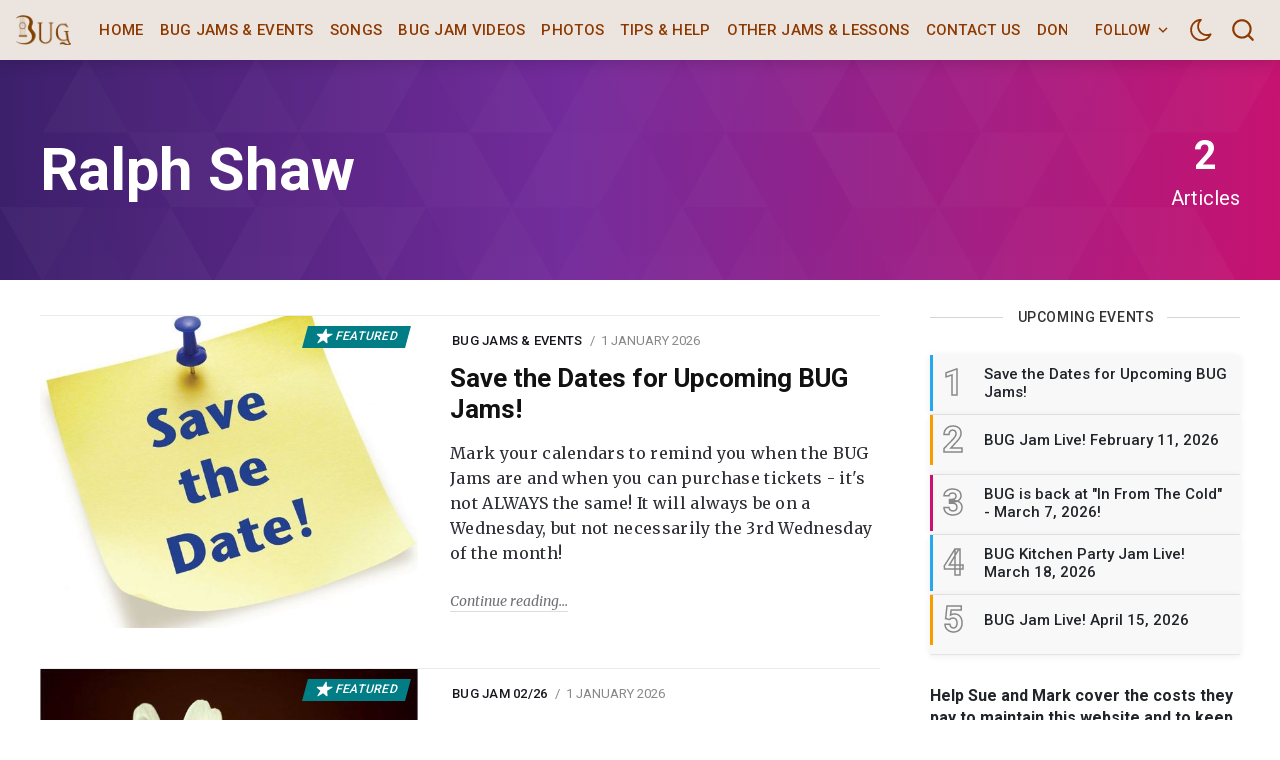

--- FILE ---
content_type: text/html; charset=utf-8
request_url: https://bytownukulele.ca/tag/ralph-shaw/
body_size: 13150
content:
<!DOCTYPE html>
<!--
    Design by:
    ——————————
        GODO FREDO
        ✉ https://godofredo.ninja
        ✎ @GodoFredoNinja
        ✈ Lima - Perú
-->
<html lang="en" data-theme="light">
<head>
    <meta charset="utf-8" />
    <meta http-equiv="X-UA-Compatible" content="IE=edge" />
    <title>Ralph Shaw - Bytown Ukulele Group</title>
    <meta name="HandheldFriendly" content="True" />
    <meta name="viewport" content="width=device-width, initial-scale=1">
    <link href="https://fonts.googleapis.com/css?family=Roboto:300,400,400i,500,700&display=swap" rel="stylesheet">
    <link href="https://fonts.googleapis.com/css?family=Merriweather:400,400i,700&display=swap" rel="stylesheet">
    <link rel="stylesheet" type="text/css" href="https://cdn.datatables.net/1.10.22/css/jquery.dataTables.css">
    <link rel="stylesheet" type="text/css" href="/assets/styles/main.css?v=2c1003122e"/>
    <link rel="stylesheet" type="text/css" href="/assets/styles/custom.css?v=2c1003122e"/>

    <link rel="icon" href="/favicon.png" type="image/png" />
    <link rel="canonical" href="https://bytownukulele.ca/tag/ralph-shaw/" />
    <meta name="referrer" content="no-referrer-when-downgrade" />
    
    <meta property="og:site_name" content="Bytown Ukulele Group" />
    <meta property="og:type" content="website" />
    <meta property="og:title" content="Ralph Shaw - Bytown Ukulele Group" />
    <meta property="og:description" content="The Bytown Ukulele Group (BUG) is one of the largest ukulele groups in Canada.  BUG meets monthly at Red Bird Live Music, 1165 Bank St., Ottawa, Ontario." />
    <meta property="og:url" content="https://bytownukulele.ca/tag/ralph-shaw/" />
    <meta property="og:image" content="https://bytownukulele.ca/content/images/2020/12/bug-at-lansdown.jpg" />
    <meta property="article:publisher" content="https://www.facebook.com/groups/109137109114053" />
    <meta name="twitter:card" content="summary_large_image" />
    <meta name="twitter:title" content="Ralph Shaw - Bytown Ukulele Group" />
    <meta name="twitter:description" content="The Bytown Ukulele Group (BUG) is one of the largest ukulele groups in Canada.  BUG meets monthly at Red Bird Live Music, 1165 Bank St., Ottawa, Ontario." />
    <meta name="twitter:url" content="https://bytownukulele.ca/tag/ralph-shaw/" />
    <meta name="twitter:image" content="https://bytownukulele.ca/content/images/2020/12/bug-at-lansdown.jpg" />
    <meta property="og:image:width" content="2048" />
    <meta property="og:image:height" content="1365" />
    
    <script type="application/ld+json">
{
    "@context": "https://schema.org",
    "@type": "Series",
    "publisher": {
        "@type": "Organization",
        "name": "Bytown Ukulele Group",
        "url": "https://bytownukulele.ca/",
        "logo": {
            "@type": "ImageObject",
            "url": "https://bytownukulele.ca/content/images/2020/12/menu-logo-bug.png"
        }
    },
    "url": "https://bytownukulele.ca/tag/ralph-shaw/",
    "name": "Ralph Shaw",
    "mainEntityOfPage": {
        "@type": "WebPage",
        "@id": "https://bytownukulele.ca/"
    }
}
    </script>

    <meta name="generator" content="Ghost 4.48" />
    <link rel="alternate" type="application/rss+xml" title="Bytown Ukulele Group" href="https://bytownukulele.ca/rss/" />
    
    <script defer src="/public/cards.min.js?v=2c1003122e"></script>
    <link rel="stylesheet" type="text/css" href="/public/cards.min.css?v=2c1003122e">
    <!-- Global site tag (gtag.js) - Google Analytics -->
<script async src="https://www.googletagmanager.com/gtag/js?id=UA-30670885-1"></script>
<script>
  window.dataLayer = window.dataLayer || [];
  function gtag(){dataLayer.push(arguments);}
  gtag('js', new Date());

  gtag('config', 'UA-30670885-1');
</script>
<style>:root {--ghost-accent-color: #15171A;}</style>

    <script>
        if (typeof(Storage) !== 'undefined') {
            var selectTheme = localStorage.getItem('selected-theme');
            if (selectTheme === 'dark') {
                document.documentElement.setAttribute('data-theme', 'dark')
            } else if (selectTheme === 'light') {
                document.documentElement.setAttribute('data-theme', 'light');
            }
        }
    </script>
</head>
<body class="is-tag">

    <div class="site-wrapper u-flexColumnTop">
        <header class="header u-sizeFullWidth u-flexCenter">
    <div class="header-wrap u-relative u-flexCenter u-flex--1">
        <a class="header-logo u-inlineBlock u-flex0" href="https://bytownukulele.ca">
                <img src="/content/images/size/w300/2020/12/menu-logo-bug.png" alt="Bytown Ukulele Group"/>
        </a>

        <nav class="mainMenu u-flex u-flex1 u-paddingLeft20 u-flexCenter u-hide-before-lg">
            <ul class="nav">
    <li class="nav-home"><a href="https://bytownukulele.ca/">Home</a></li>
    <li class="nav-bug-jams-events"><a href="https://bytownukulele.ca/events/">BUG Jams &amp; Events</a></li>
    <li class="nav-songs"><a href="https://bytownukulele.ca/songs/">Songs</a></li>
    <li class="nav-bug-jam-videos"><a href="https://bytownukulele.ca/jam-videos/">BUG Jam Videos</a></li>
    <li class="nav-photos"><a href="https://bytownukulele.ca/photos/">Photos</a></li>
    <li class="nav-tips-help"><a href="https://bytownukulele.ca/tips-help/">Tips &amp; Help</a></li>
    <li class="nav-other-jams-lessons"><a href="https://bytownukulele.ca/other-jams-and-lessons/">Other Jams &amp; Lessons</a></li>
    <li class="nav-contact-us"><a href="https://bytownukulele.ca/about/">Contact Us</a></li>
    <li class="nav-donate"><a href="https://www.paypal.com/donate/?hosted_button_id=UWA9UJ8BMNXVW">Donate</a></li>
</ul>

        </nav>

        <ul class="header-left u-flex0 u-flex u-flexEnd u-unstyled">
            <li class="dropdown u-hide-before-lg u-relative">
                <div class="hla u-fontSizeSmaller">Follow <svg class="icon icon--s top2"><use xlink:href="#icon-arrow"></use></svg></div>

                <div class="header-dropdown-menu drop-content u-absolute">
                    <div class="header-social-media drop-border js-social-media u-flex u-marginBottom30 u-paddingBottom20">
                        <a href="https://www.facebook.com/groups/109137109114053" title="Facebook groups/109137109114053" target="_blank" rel="noopener noreferrer"><svg class="icon"><use xlink:href="#icon-facebook"></use></svg></a>
                        
                    </div>

                </div>
            </li>

            <li><div class="js-dark-mode hla header-dark-mode">
                <svg class="icon icon--m icon--moon top2"><use xlink:href="#icon-moon"></use></svg>
                <svg class="icon icon--m icon--sunny top2 u-hide"><use xlink:href="#icon-sunny"></use></svg>
            </div></li>


            <li class="js-search-open search-toggle u-relative u-hide"><div class="hla"><svg class="icon icon--m top2"><use xlink:href="#icon-search"></use></svg></div></li>
            <li class="u-hide-after-lg" style="margin-right:-10px"><div class="hla menu-burger js-menu-toggle u-relative"><span></span><span></span><span></span></div></li>
        </ul>
    </div>
</header>

<aside class="sideNav u-absolute0 u-hide-after-lg">
    <div class="sideNav-wrap u-absolute0">
        <nav class="sideNav-item sideNav-menu u-fontSizeBase">
            <ul class="nav">
    <li class="nav-home"><a href="https://bytownukulele.ca/">Home</a></li>
    <li class="nav-bug-jams-events"><a href="https://bytownukulele.ca/events/">BUG Jams &amp; Events</a></li>
    <li class="nav-songs"><a href="https://bytownukulele.ca/songs/">Songs</a></li>
    <li class="nav-bug-jam-videos"><a href="https://bytownukulele.ca/jam-videos/">BUG Jam Videos</a></li>
    <li class="nav-photos"><a href="https://bytownukulele.ca/photos/">Photos</a></li>
    <li class="nav-tips-help"><a href="https://bytownukulele.ca/tips-help/">Tips &amp; Help</a></li>
    <li class="nav-other-jams-lessons"><a href="https://bytownukulele.ca/other-jams-and-lessons/">Other Jams &amp; Lessons</a></li>
    <li class="nav-contact-us"><a href="https://bytownukulele.ca/about/">Contact Us</a></li>
    <li class="nav-donate"><a href="https://www.paypal.com/donate/?hosted_button_id=UWA9UJ8BMNXVW">Donate</a></li>
</ul>

        </nav>


        <div class="sideNav-item sideNav-follow u-flex u-flexContentAround js-social-media">
            <a title="Facebook groups/109137109114053" href="https://www.facebook.com/groups/109137109114053" target="_blank" rel="noopener noreferrer"><svg class="icon"><use xlink:href="#icon-facebook"></use></svg></a>
            
        </div>
    </div>
</aside>
        <main class="site-main pb4">




<div class="site-category u-bgGradient u-relative u-textAlignCenter u-flexCenter u-marginBottom30 u-textColorWhite">
        <img class="u-absolute u-image zindex2 u-block blur-up" src="/assets/images/tag-bg.svg?v=2c1003122e" alt="Background of Tag">

    <div class="site-category-body u-relative extreme-container zindex3 u-fontSize20 u-flexCenter u-block-before-lg">
        <div class="site-category-header u-flex1">
            <h1 class="site-category-title u-fontSizeJumbo u-md-fontSize36 u-textCapitalize u-textColorWhite">Ralph Shaw</h1>
            
        </div>
        <div class="site-category-count u-flex0 u-marginTop30">
            <div class="u-textAlignCenter u-inlineBlock">
                <span class="site-category-post-count u-block u-fontSize40 u-md-fontSizeLarger u-fontWeightBold">2</span> Articles
            </div>
        </div>
    </div>
</div>


<section class="extreme-container">
    <div class="row">
    <div class="col col-left story-feed">
        <div class="story-feed-content">


                    


<hr class="hr-list">
<article class="story u-block-before-md u-flex u-relative">
    <a href="/events/save-the-dates-for-upcoming-bug-jams/" class="story-image u-relative u-overflowHidden u-bgGray image-hover">
            <img class="story-img u-absolute0 u-image u-block lazyload blur-up"
                src="/content/images/size/w600/2025/10/Save-the-date.jpg"
                srcset="/content/images/size/w30/2025/10/Save-the-date.jpg"
                data-srcset="/content/images/size/w300/2025/10/Save-the-date.jpg 300w,/content/images/size/w600/2025/10/Save-the-date.jpg 600w"
                data-sizes="(max-width: 1000px) 400px, 600px"
                alt="Save the Dates for Upcoming BUG Jams!"
            />

        <span class="u-meta-featured  u-oblique u-absolute"><svg class="icon icon--s top2"><use xlink:href="#icon-star"></use></svg> Featured</span>
    </a>

    <div class="story-body u-flexColumn u-relative">
        <div class="flow-meta u-fontSize13 text-muted">

    
        <a href="/tag/events/" class="flow-meta-cat u-lineHeight1 u-fontWeightMedium u-textUppercase u-relative zindex4">BUG Jams &amp; Events</a>
        <span class="separate"></span>
    

    <span><time class="datetime u-textUppercase" datetime=" 2026-01-01 ">1 January 2026</time></span>
</div>

        <h2 class="story-title u-fontSize26 u-lineHeightTight title-hover"><a href="/events/save-the-dates-for-upcoming-bug-jams/" class="u-block">Save the Dates for Upcoming BUG Jams!</a></h2>
        <div class="story-lower u-relative u-overflowHidden u-flexColumnTop"><a href="/events/save-the-dates-for-upcoming-bug-jams/" class="story-excerpt u-block">Mark your calendars to remind you when the BUG Jams are and when you can purchase tickets - it's not ALWAYS the same! It will always be on a Wednesday, but not necessarily the 3rd Wednesday of the month!</a></div>
        <footer class="story-footer u-fontSizeSmaller"><a href="/events/save-the-dates-for-upcoming-bug-jams/" class="more-link">Continue reading</a></footer>
    </div>
</article>

                    


<hr class="hr-list">
<article class="story u-block-before-md u-flex u-relative">
    <a href="/events/bug-jam-live-february-11-2026/" class="story-image u-relative u-overflowHidden u-bgGray image-hover">
            <img class="story-img u-absolute0 u-image u-block lazyload blur-up"
                src="/content/images/size/w600/2026/01/IMG_1639.JPG"
                srcset="/content/images/size/w30/2026/01/IMG_1639.JPG"
                data-srcset="/content/images/size/w300/2026/01/IMG_1639.JPG 300w,/content/images/size/w600/2026/01/IMG_1639.JPG 600w"
                data-sizes="(max-width: 1000px) 400px, 600px"
                alt="BUG Jam Live! February 11, 2026"
            />

        <span class="u-meta-featured  u-oblique u-absolute"><svg class="icon icon--s top2"><use xlink:href="#icon-star"></use></svg> Featured</span>
    </a>

    <div class="story-body u-flexColumn u-relative">
        <div class="flow-meta u-fontSize13 text-muted">

    
        <a href="/tag/bug-jam-02-26/" class="flow-meta-cat u-lineHeight1 u-fontWeightMedium u-textUppercase u-relative zindex4">BUG Jam 02/26</a>
        <span class="separate"></span>
    

    <span><time class="datetime u-textUppercase" datetime=" 2026-01-01 ">1 January 2026</time></span>
</div>

        <h2 class="story-title u-fontSize26 u-lineHeightTight title-hover"><a href="/events/bug-jam-live-february-11-2026/" class="u-block">BUG Jam Live! February 11, 2026</a></h2>
        <div class="story-lower u-relative u-overflowHidden u-flexColumnTop"><a href="/events/bug-jam-live-february-11-2026/" class="story-excerpt u-block">Join us for an evening of ukulele songs and revelry! It's FUN and you don’t need to be any good.</a></div>
        <footer class="story-footer u-fontSizeSmaller"><a href="/events/bug-jam-live-february-11-2026/" class="more-link">Continue reading</a></footer>
    </div>
</article>

                    


<hr class="hr-list">
<article class="story u-block-before-md u-flex u-relative">
    <a href="/events/bug-is-back-at-in-from-the-cold-march-7-2026/" class="story-image u-relative u-overflowHidden u-bgGray image-hover">
            <img class="story-img u-absolute0 u-image u-block lazyload blur-up"
                src="/content/images/size/w600/2026/01/DSC_0523.jpg"
                srcset="/content/images/size/w30/2026/01/DSC_0523.jpg"
                data-srcset="/content/images/size/w300/2026/01/DSC_0523.jpg 300w,/content/images/size/w600/2026/01/DSC_0523.jpg 600w"
                data-sizes="(max-width: 1000px) 400px, 600px"
                alt="BUG is back at &quot;In From The Cold&quot; - March 7, 2026!"
            />

        <span class="u-meta-featured  u-oblique u-absolute"><svg class="icon icon--s top2"><use xlink:href="#icon-star"></use></svg> Featured</span>
    </a>

    <div class="story-body u-flexColumn u-relative">
        <div class="flow-meta u-fontSize13 text-muted">

    
        <a href="/tag/bug-jam-07-03-26/" class="flow-meta-cat u-lineHeight1 u-fontWeightMedium u-textUppercase u-relative zindex4">BUG Jam 07/03/26</a>
        <span class="separate"></span>
    

    <span><time class="datetime u-textUppercase" datetime=" 2026-01-01 ">1 January 2026</time></span>
</div>

        <h2 class="story-title u-fontSize26 u-lineHeightTight title-hover"><a href="/events/bug-is-back-at-in-from-the-cold-march-7-2026/" class="u-block">BUG is back at &quot;In From The Cold&quot; - March 7, 2026!</a></h2>
        <div class="story-lower u-relative u-overflowHidden u-flexColumnTop"><a href="/events/bug-is-back-at-in-from-the-cold-march-7-2026/" class="story-excerpt u-block">This has been a favourite BUG outing since 2011!</a></div>
        <footer class="story-footer u-fontSizeSmaller"><a href="/events/bug-is-back-at-in-from-the-cold-march-7-2026/" class="more-link">Continue reading</a></footer>
    </div>
</article>

                    


<hr class="hr-list">
<article class="story u-block-before-md u-flex u-relative">
    <a href="/events/bug-kitchen-party-jam-live-march-18-2026/" class="story-image u-relative u-overflowHidden u-bgGray image-hover">
            <img class="story-img u-absolute0 u-image u-block lazyload blur-up"
                src="/content/images/size/w600/2026/01/Coming-Soon-April-1.jpg"
                srcset="/content/images/size/w30/2026/01/Coming-Soon-April-1.jpg"
                data-srcset="/content/images/size/w300/2026/01/Coming-Soon-April-1.jpg 300w,/content/images/size/w600/2026/01/Coming-Soon-April-1.jpg 600w"
                data-sizes="(max-width: 1000px) 400px, 600px"
                alt="BUG Kitchen Party Jam Live! March 18, 2026"
            />

        <span class="u-meta-featured  u-oblique u-absolute"><svg class="icon icon--s top2"><use xlink:href="#icon-star"></use></svg> Featured</span>
    </a>

    <div class="story-body u-flexColumn u-relative">
        <div class="flow-meta u-fontSize13 text-muted">

    
        <a href="/tag/bug-jam-03-26/" class="flow-meta-cat u-lineHeight1 u-fontWeightMedium u-textUppercase u-relative zindex4">BUG Jam 03/26</a>
        <span class="separate"></span>
    

    <span><time class="datetime u-textUppercase" datetime=" 2026-01-01 ">1 January 2026</time></span>
</div>

        <h2 class="story-title u-fontSize26 u-lineHeightTight title-hover"><a href="/events/bug-kitchen-party-jam-live-march-18-2026/" class="u-block">BUG Kitchen Party Jam Live! March 18, 2026</a></h2>
        <div class="story-lower u-relative u-overflowHidden u-flexColumnTop"><a href="/events/bug-kitchen-party-jam-live-march-18-2026/" class="story-excerpt u-block">Join us for an evening of ukulele songs and shenanigans! It's FUN and you don’t need to be any good.</a></div>
        <footer class="story-footer u-fontSizeSmaller"><a href="/events/bug-kitchen-party-jam-live-march-18-2026/" class="more-link">Continue reading</a></footer>
    </div>
</article>

                    


<hr class="hr-list">
<article class="story u-block-before-md u-flex u-relative">
    <a href="/events/bug-jam-live-april-15-2026/" class="story-image u-relative u-overflowHidden u-bgGray image-hover">
            <img class="story-img u-absolute0 u-image u-block lazyload blur-up"
                src="/content/images/size/w600/2026/01/images-e.jpg"
                srcset="/content/images/size/w30/2026/01/images-e.jpg"
                data-srcset="/content/images/size/w300/2026/01/images-e.jpg 300w,/content/images/size/w600/2026/01/images-e.jpg 600w"
                data-sizes="(max-width: 1000px) 400px, 600px"
                alt="BUG Jam Live! April 15, 2026"
            />

        <span class="u-meta-featured  u-oblique u-absolute"><svg class="icon icon--s top2"><use xlink:href="#icon-star"></use></svg> Featured</span>
    </a>

    <div class="story-body u-flexColumn u-relative">
        <div class="flow-meta u-fontSize13 text-muted">

    
        <a href="/tag/bug-jam-04-26/" class="flow-meta-cat u-lineHeight1 u-fontWeightMedium u-textUppercase u-relative zindex4">BUG Jam  04/26</a>
        <span class="separate"></span>
    

    <span><time class="datetime u-textUppercase" datetime=" 2026-01-01 ">1 January 2026</time></span>
</div>

        <h2 class="story-title u-fontSize26 u-lineHeightTight title-hover"><a href="/events/bug-jam-live-april-15-2026/" class="u-block">BUG Jam Live! April 15, 2026</a></h2>
        <div class="story-lower u-relative u-overflowHidden u-flexColumnTop"><a href="/events/bug-jam-live-april-15-2026/" class="story-excerpt u-block"></a></div>
        <footer class="story-footer u-fontSizeSmaller"><a href="/events/bug-jam-live-april-15-2026/" class="more-link">Continue reading</a></footer>
    </div>
</article>

                    


<hr class="hr-list">
<article class="story u-block-before-md u-flex u-relative">
    <a href="/photos/bug-jam-live-photos-december-2025/" class="story-image u-relative u-overflowHidden u-bgGray image-hover">
            <img class="story-img u-absolute0 u-image u-block lazyload blur-up"
                src="/content/images/size/w600/2025/12/1000010195-1.jpg"
                srcset="/content/images/size/w30/2025/12/1000010195-1.jpg"
                data-srcset="/content/images/size/w300/2025/12/1000010195-1.jpg 300w,/content/images/size/w600/2025/12/1000010195-1.jpg 600w"
                data-sizes="(max-width: 1000px) 400px, 600px"
                alt="BUG Jam Live! Photos - December 2025"
            />

        <span class="u-meta-featured  u-oblique u-absolute"><svg class="icon icon--s top2"><use xlink:href="#icon-star"></use></svg> Featured</span>
    </a>

    <div class="story-body u-flexColumn u-relative">
        <div class="flow-meta u-fontSize13 text-muted">

    
        <a href="/tag/photos/" class="flow-meta-cat u-lineHeight1 u-fontWeightMedium u-textUppercase u-relative zindex4">Photos</a>
        <span class="separate"></span>
    

    <span><time class="datetime u-textUppercase" datetime=" 2025-12-10 ">10 December 2025</time></span>
</div>

        <h2 class="story-title u-fontSize26 u-lineHeightTight title-hover"><a href="/photos/bug-jam-live-photos-december-2025/" class="u-block">BUG Jam Live! Photos - December 2025</a></h2>
        <div class="story-lower u-relative u-overflowHidden u-flexColumnTop"><a href="/photos/bug-jam-live-photos-december-2025/" class="story-excerpt u-block">So much ukulele fun on a beautiful, snowy winter night! Fabulous festive outfits, a terrific dessert buffet, and outstanding, enthusiastic singing from all of you!</a></div>
        <footer class="story-footer u-fontSizeSmaller"><a href="/photos/bug-jam-live-photos-december-2025/" class="more-link">Continue reading</a></footer>
    </div>
</article>

                    


<hr class="hr-list">
<article class="story u-block-before-md u-flex u-relative">
    <a href="/photos/bug-jam-live-red-bird-april-2025-2/" class="story-image u-relative u-overflowHidden u-bgGray image-hover">
            <img class="story-img u-absolute0 u-image u-block lazyload blur-up"
                src="/content/images/size/w600/2025/04/PXL_20250417_015807228-1.jpg"
                srcset="/content/images/size/w30/2025/04/PXL_20250417_015807228-1.jpg"
                data-srcset="/content/images/size/w300/2025/04/PXL_20250417_015807228-1.jpg 300w,/content/images/size/w600/2025/04/PXL_20250417_015807228-1.jpg 600w"
                data-sizes="(max-width: 1000px) 400px, 600px"
                alt="BUG Jam Live @ Red Bird April 2025"
            />

        <span class="u-meta-featured  u-oblique u-absolute"><svg class="icon icon--s top2"><use xlink:href="#icon-star"></use></svg> Featured</span>
    </a>

    <div class="story-body u-flexColumn u-relative">
        <div class="flow-meta u-fontSize13 text-muted">

    
        <a href="/tag/photos/" class="flow-meta-cat u-lineHeight1 u-fontWeightMedium u-textUppercase u-relative zindex4">Photos</a>
        <span class="separate"></span>
    

    <span><time class="datetime u-textUppercase" datetime=" 2025-04-17 ">17 April 2025</time></span>
</div>

        <h2 class="story-title u-fontSize26 u-lineHeightTight title-hover"><a href="/photos/bug-jam-live-red-bird-april-2025-2/" class="u-block">BUG Jam Live @ Red Bird April 2025</a></h2>
        <div class="story-lower u-relative u-overflowHidden u-flexColumnTop"><a href="/photos/bug-jam-live-red-bird-april-2025-2/" class="story-excerpt u-block"></a></div>
        <footer class="story-footer u-fontSizeSmaller"><a href="/photos/bug-jam-live-red-bird-april-2025-2/" class="more-link">Continue reading</a></footer>
    </div>
</article>

                    


<hr class="hr-list">
<article class="story u-block-before-md u-flex u-relative">
    <a href="/tips-help/ukulele-in-nova-scotia-documentary/" class="story-image u-relative u-overflowHidden u-bgGray image-hover">
            <img class="story-img u-absolute0 u-image u-block lazyload blur-up"
                src="/content/images/size/w600/2024/01/documentary---Nova-Scotia.jpg"
                srcset="/content/images/size/w30/2024/01/documentary---Nova-Scotia.jpg"
                data-srcset="/content/images/size/w300/2024/01/documentary---Nova-Scotia.jpg 300w,/content/images/size/w600/2024/01/documentary---Nova-Scotia.jpg 600w"
                data-sizes="(max-width: 1000px) 400px, 600px"
                alt="Documentary - Nova Scotia&#x27;s Ukulele Harmony"
            />

        
    </a>

    <div class="story-body u-flexColumn u-relative">
        <div class="flow-meta u-fontSize13 text-muted">

    
        <a href="/tag/documentary/" class="flow-meta-cat u-lineHeight1 u-fontWeightMedium u-textUppercase u-relative zindex4">documentary</a>
        <span class="separate"></span>
    

    <span><time class="datetime u-textUppercase" datetime=" 2024-01-30 ">30 January 2024</time></span>
</div>

        <h2 class="story-title u-fontSize26 u-lineHeightTight title-hover"><a href="/tips-help/ukulele-in-nova-scotia-documentary/" class="u-block">Documentary - Nova Scotia&#x27;s Ukulele Harmony</a></h2>
        <div class="story-lower u-relative u-overflowHidden u-flexColumnTop"><a href="/tips-help/ukulele-in-nova-scotia-documentary/" class="story-excerpt u-block">An interesting 4-part documentary called "Nova Scotia's Ukulele Harmony", about the ukulele's history on the east coast of Canada.</a></div>
        <footer class="story-footer u-fontSizeSmaller"><a href="/tips-help/ukulele-in-nova-scotia-documentary/" class="more-link">Continue reading</a></footer>
    </div>
</article>

                    


<hr class="hr-list">
<article class="story u-block-before-md u-flex u-relative">
    <a href="/tips-help/george-formby/" class="story-image u-relative u-overflowHidden u-bgGray image-hover">
            <div class="u-absolute0 u-bgCover u-block" style="background-image:url(/assets/images/not-image.jpg?v=2c1003122e)"></div>

        
    </a>

    <div class="story-body u-flexColumn u-relative">
        <div class="flow-meta u-fontSize13 text-muted">

    
        <a href="/tag/tips-help/" class="flow-meta-cat u-lineHeight1 u-fontWeightMedium u-textUppercase u-relative zindex4">Tips &amp; Help</a>
        <span class="separate"></span>
    

    <span><time class="datetime u-textUppercase" datetime=" 2018-11-03 ">3 November 2018</time></span>
</div>

        <h2 class="story-title u-fontSize26 u-lineHeightTight title-hover"><a href="/tips-help/george-formby/" class="u-block">Split stroke tutorial - George Formby style by Ralph Shaw</a></h2>
        <div class="story-lower u-relative u-overflowHidden u-flexColumnTop"><a href="/tips-help/george-formby/" class="story-excerpt u-block">Video tutorials for the George Formby split stroke</a></div>
        <footer class="story-footer u-fontSizeSmaller"><a href="/tips-help/george-formby/" class="more-link">Continue reading</a></footer>
    </div>
</article>


        </div>
    </div>
    <aside class="sidebar col sticky-parent col-right sidebar-sticky u-hide-before-lg">
    <div class="sticky-bottom-wrap">
        <div class="sticky">
                        <div class="sidebar-items u-marginBottom30 u-flexColumn">
    <h3 class="sidebar-title u-textColorDarker title-line">Upcoming Events</h3>

    <div class="sidebar-post u-relative">
        <a href="https://bytownukulele.ca/events/save-the-dates-for-upcoming-bug-jams/" class="u-flex">
            <span class="u-flex0 sidebar-post-border u-flexCenter u-fontSize36 u-fontWeightSemibold">1</span>
            <h3 class="u-flex1 u-fontSize15 u-fontWeightMedium u-lineHeightTight u-flexCenter">Save the Dates for Upcoming BUG Jams!</h3>
        </a>
    </div>
    <div class="sidebar-post u-relative">
        <a href="https://bytownukulele.ca/events/bug-jam-live-february-11-2026/" class="u-flex">
            <span class="u-flex0 sidebar-post-border u-flexCenter u-fontSize36 u-fontWeightSemibold">2</span>
            <h3 class="u-flex1 u-fontSize15 u-fontWeightMedium u-lineHeightTight u-flexCenter">BUG Jam Live! February 11, 2026</h3>
        </a>
    </div>
    <div class="sidebar-post u-relative">
        <a href="https://bytownukulele.ca/events/bug-is-back-at-in-from-the-cold-march-7-2026/" class="u-flex">
            <span class="u-flex0 sidebar-post-border u-flexCenter u-fontSize36 u-fontWeightSemibold">3</span>
            <h3 class="u-flex1 u-fontSize15 u-fontWeightMedium u-lineHeightTight u-flexCenter">BUG is back at &quot;In From The Cold&quot; - March 7, 2026!</h3>
        </a>
    </div>
    <div class="sidebar-post u-relative">
        <a href="https://bytownukulele.ca/events/bug-kitchen-party-jam-live-march-18-2026/" class="u-flex">
            <span class="u-flex0 sidebar-post-border u-flexCenter u-fontSize36 u-fontWeightSemibold">4</span>
            <h3 class="u-flex1 u-fontSize15 u-fontWeightMedium u-lineHeightTight u-flexCenter">BUG Kitchen Party Jam Live! March 18, 2026</h3>
        </a>
    </div>
    <div class="sidebar-post u-relative">
        <a href="https://bytownukulele.ca/events/bug-jam-live-april-15-2026/" class="u-flex">
            <span class="u-flex0 sidebar-post-border u-flexCenter u-fontSize36 u-fontWeightSemibold">5</span>
            <h3 class="u-flex1 u-fontSize15 u-fontWeightMedium u-lineHeightTight u-flexCenter">BUG Jam Live! April 15, 2026</h3>
        </a>
    </div>

</div>

            
                        <!--kg-card-begin: html--><div>
    <p><strong>Help Sue and Mark cover the costs they pay to maintain this website and to keep BUG going by making a small donation.
        </strong></p>  
</div>
<div class="u-marginBottom20 u-paddingTop10 u-textAlignCenter">
<a href="https://www.paypal.com/donate?hosted_button_id=UWA9UJ8BMNXVW" class=""><img src="https://bytownukulele.ca/content/images/2021/01/btn_donateCC_LG-1.gif" alt="click here to donate"></a>
    <p><strong>Thank you for your support.
        </strong></p>  
 <!--kg-card-end: html--><hr><!--kg-card-begin: html--><div>   
    <p><strong>Would you like one of our cool BUG T-shirts?</strong></p>  
</div>
<div class="u-marginBottom20 u-paddingTop10 u-textAlignCenter">
<a href="https://www.bytowninstruments.com/collections/miscellaneous-parts/products/bug-t-shirts" class="button--line button">Click here to purchase.</a>
</div>
<!--kg-card-end: html--><!--kg-card-begin: html--><div>   
    <p><strong>Or one of our cool BUG Organic Cotton Caps?</strong></p>  
</div>
<div class="u-marginBottom20 u-paddingTop10 u-textAlignCenter">
<a href="https://www.bytowninstruments.com/products/bug-organic-cotton-cap" class="button--line button">Click here to purchase.</a>
</div>
<!--kg-card-end: html--><figure class="kg-card kg-image-card"><img src="https://bytownukulele.ca/content/images/2020/12/Sue-and-Mark-receiving-award-at-Midland.jpg" class="kg-image" alt loading="lazy" width="498" height="592"></figure><p>.</p><figure class="kg-card kg-image-card"><img src="https://bytownukulele.ca/content/images/2020/12/jam-at-clocktower-1.jpg" class="kg-image" alt loading="lazy" width="815" height="620" srcset="https://bytownukulele.ca/content/images/size/w600/2020/12/jam-at-clocktower-1.jpg 600w, https://bytownukulele.ca/content/images/2020/12/jam-at-clocktower-1.jpg 815w" sizes="(min-width: 720px) 720px"></figure><p>.</p><figure class="kg-card kg-image-card"><img src="https://bytownukulele.ca/content/images/2020/12/Jam-at-clocktower-3-1.jpg" class="kg-image" alt loading="lazy" width="815" height="385" srcset="https://bytownukulele.ca/content/images/size/w600/2020/12/Jam-at-clocktower-3-1.jpg 600w, https://bytownukulele.ca/content/images/2020/12/Jam-at-clocktower-3-1.jpg 815w" sizes="(min-width: 720px) 720px"></figure><p>.</p><figure class="kg-card kg-image-card"><img src="https://bytownukulele.ca/content/images/2020/12/Jam-at-clocktower-4-1.jpg" class="kg-image" alt loading="lazy" width="827" height="620" srcset="https://bytownukulele.ca/content/images/size/w600/2020/12/Jam-at-clocktower-4-1.jpg 600w, https://bytownukulele.ca/content/images/2020/12/Jam-at-clocktower-4-1.jpg 827w" sizes="(min-width: 720px) 720px"></figure><p>.</p><figure class="kg-card kg-image-card"><img src="https://bytownukulele.ca/content/images/2020/12/Jam-at-clocktower-6-1.jpg" class="kg-image" alt loading="lazy" width="827" height="620" srcset="https://bytownukulele.ca/content/images/size/w600/2020/12/Jam-at-clocktower-6-1.jpg 600w, https://bytownukulele.ca/content/images/2020/12/Jam-at-clocktower-6-1.jpg 827w" sizes="(min-width: 720px) 720px"></figure><p>.</p><figure class="kg-card kg-image-card"><img src="https://bytownukulele.ca/content/images/2022/08/297859853_10158256581347924_9212675845350597321_n-2.jpg" class="kg-image" alt loading="lazy" width="720" height="540" srcset="https://bytownukulele.ca/content/images/size/w600/2022/08/297859853_10158256581347924_9212675845350597321_n-2.jpg 600w, https://bytownukulele.ca/content/images/2022/08/297859853_10158256581347924_9212675845350597321_n-2.jpg 720w" sizes="(min-width: 720px) 720px"></figure>
            
        </div>
    </div>
</aside>
</div>
</section></main>

        

        <footer class="footer">
    <div class="extreme-container">
        <div class="row">


            <div class="col s12">
            <!--kg-card-begin: html-->
<div class="row">
  <div class="col s12 m4 l4">

  </div>

  <div class="col s12 m4 l4">
    <img src="https://bytownukulele.ca/content/images/2020/12/bug-logo-220-1.png" alt="Bytown Ukulele Group Banner">
	</div>

  <div class="col s12 m4 l4">

  </div>
</div>
<!--kg-card-end: html-->
            </div>
            <div class="col s12 m4 l4">
                <div class="u-fontSizeSmaller u-marginBottom20">
                    Copyright 2026, Bytown Ukulele Group. All Rights Reserved.
                </div>
            </div>
            <div class="col s12 m7 l7">
                <nav class="footer-menu u-fontSizeSmaller u-marginBottom20">
                    <ul class="nav">
    <li class="nav-our-supporters"><a href="https://bytownukulele.ca/supporters/">Our Supporters</a></li>
</ul>

                </nav>
            </div>
            <div class="col s12 m1 l1">
                <aside class="footer-social-media js-social-media">
                    <a title="Facebook groups/109137109114053" href="https://www.facebook.com/groups/109137109114053" target="_blank" rel="noopener noreferrer"><svg class="icon"><use xlink:href="#icon-facebook"></use></svg></a>
                </aside>
            </div>

        </div>
    </div>
</footer>
    </div>

    <div class="search u-fixed u-flexColumnTop u-flexCenter u-fixed u-absolute0">
    <div class="js-search-close search-shader u-absolute0 zindex1"></div>
    <div class="js-search-close search-close zindex3 u-hide-after-lg button button--circle button--dark"><svg class="icon"><use xlink:href="#icon-close"></use></svg></div>

    <div class="search-inner u-relative u-marginAuto zindex2">
        <div class="search-wrap">
            <form class="search-form u-sizeFullWidth u-flex u-flexCenter u-fontSizeBase">
                <svg class="icon icon--search top2"><use xlink:href="#icon-search"></use></svg>
                <input id="search-field" class="input--md u-sizeFullWidth" type="text" placeholder="Search..." aria-label="Search box"/>
            </form>
            <span class="js-search-message search-message u-block u-hide">No results found</span>
            <div id="search-results" class="search-results u-marginAuto u-sizeFullWidth"></div>
        </div>
        <div class="search-nav-hints u-flex u-flexEnd u-hide-before-lg">
            <div class="search-nav-hint"><span>↑</span> <span>↓</span> Navigate up/down</div>
            <div class="search-nav-hint"><span>Enter</span> Go to article</div>
            <div class="search-nav-hint"><span>/</span> Search new term</div>
            <div class="search-nav-hint"><span>Esc</span> Close search</div>
        </div>
    </div>
</div>

    <div class="loadingBar"></div>

    <div class="back-to-top js-back-to-top u-hide-before-lg u-flexCenter justify-content-center u-fontSize40">
        <svg class="icon icon--arrow-up"><use xlink:href="#icon-arrow-round"></use></svg>
    </div>

    

    <script>
        var siteUrl = 'https://bytownukulele.ca';
        var siteSearch = '/assets/scripts/search.js?v=2c1003122e';
        var sitePrismJs = '/assets/scripts/prismjs.js?v=2c1003122e';
        var sitePrismJscomponents = '/assets/scripts/components/';
    </script>

    <svg aria-hidden="true" style="position:absolute;width:0;height:0" version="1.1" xmlns="http://www.w3.org/2000/svg" overflow="hidden"><defs><symbol id="icon-moon" viewBox="0 0 20 24"><title>moon</title><path d="M16.902 17.451A9.002 9.002 0 0 1 6.429 8.572a8.97 8.97 0 0 1 1.393-4.781 8.53 8.53 0 0 0-6.107 8.21c0 4.728 3.844 8.571 8.571 8.571a8.614 8.614 0 0 0 6.616-3.121zm2.719-1.138a10.316 10.316 0 0 1-9.335 5.973C4.621 22.286 0 17.665 0 12A10.243 10.243 0 0 1 9.897 1.728a.839.839 0 0 1 .817.522.86.86 0 0 1-.201.964 7.175 7.175 0 0 0-2.371 5.357c0 4.018 3.268 7.286 7.286 7.286a7.16 7.16 0 0 0 3.054-.683.859.859 0 0 1 1.138 1.138z"/></symbol><symbol id="icon-reddit" viewBox="0 0 24 24"><title>reddit</title><path d="M24 11.33a2.66 2.66 0 0 1-1.46 2.384c.107.415.161.844.161 1.286 0 4.232-4.781 7.661-10.674 7.661-5.879 0-10.661-3.429-10.661-7.661 0-.429.054-.857.147-1.259A2.688 2.688 0 0 1 0 11.33a2.664 2.664 0 0 1 4.607-1.821c1.808-1.259 4.219-2.076 6.897-2.17L13.058.361a.469.469 0 0 1 .549-.348l4.942 1.085a2.003 2.003 0 1 1-.215.911l-4.473-.991-1.393 6.321c2.692.08 5.129.884 6.951 2.143a2.664 2.664 0 0 1 4.58 1.848zM5.598 13.996a2.003 2.003 0 1 0 4.006.012 2.003 2.003 0 0 0-4.006-.012zm10.848 4.754a.477.477 0 0 0 0-.696.484.484 0 0 0-.683 0c-.804.817-2.531 1.098-3.763 1.098s-2.96-.281-3.763-1.098a.484.484 0 0 0-.683 0 .477.477 0 0 0 0 .696c1.272 1.272 3.723 1.366 4.446 1.366s3.174-.094 4.446-1.366zm-.04-2.746a2.004 2.004 0 0 0 0-4.005 2.003 2.003 0 1 0 0 4.005z"/></symbol><symbol id="icon-twitter" viewBox="0 0 22 24"><title>twitter</title><path d="M21.696 5.464a9.294 9.294 0 0 1-2.17 2.237c.013.188.013.375.013.562 0 5.719-4.353 12.308-12.308 12.308-2.451 0-4.728-.71-6.643-1.942.348.04.683.054 1.045.054a8.667 8.667 0 0 0 5.371-1.848 4.334 4.334 0 0 1-4.045-3c.268.04.536.067.817.067.388 0 .777-.054 1.138-.147a4.327 4.327 0 0 1-3.469-4.246v-.054a4.367 4.367 0 0 0 1.955.549 4.325 4.325 0 0 1-1.929-3.603c0-.804.214-1.54.589-2.183a12.297 12.297 0 0 0 8.92 4.527 4.875 4.875 0 0 1-.107-.991 4.324 4.324 0 0 1 4.326-4.326c1.246 0 2.371.522 3.161 1.366a8.523 8.523 0 0 0 2.746-1.045 4.313 4.313 0 0 1-1.902 2.384 8.673 8.673 0 0 0 2.491-.67z"/></symbol><symbol id="icon-github" viewBox="0 0 21 24"><title>github</title><path d="M10.286 1.714c5.679 0 10.286 4.607 10.286 10.286 0 4.54-2.946 8.397-7.031 9.763-.522.094-.71-.228-.71-.496 0-.335.013-1.446.013-2.826 0-.964-.321-1.58-.696-1.902 2.29-.254 4.701-1.125 4.701-5.076a3.985 3.985 0 0 0-1.058-2.759c.107-.268.455-1.313-.107-2.732-.857-.268-2.826 1.058-2.826 1.058a9.671 9.671 0 0 0-5.142 0S5.747 5.704 4.89 5.972c-.563 1.42-.214 2.464-.107 2.732a3.985 3.985 0 0 0-1.058 2.759c0 3.937 2.397 4.821 4.688 5.076-.295.268-.562.723-.656 1.379-.589.268-2.089.723-2.987-.857-.563-.978-1.58-1.058-1.58-1.058-1.004-.013-.067.629-.067.629.67.308 1.138 1.5 1.138 1.5.603 1.835 3.469 1.219 3.469 1.219 0 .857.013 1.661.013 1.915 0 .268-.188.589-.71.496C2.948 20.396.002 16.539.002 11.999c0-5.679 4.607-10.286 10.286-10.286zM3.897 16.487c.027-.054-.013-.121-.094-.161-.08-.027-.147-.013-.174.027-.027.054.013.121.094.161.067.04.147.027.174-.027zm.416.455c.054-.04.04-.134-.027-.214-.067-.067-.161-.094-.214-.04-.054.04-.04.134.027.214.067.067.161.094.214.04zm.401.603c.067-.054.067-.161 0-.254-.054-.094-.161-.134-.228-.08-.067.04-.067.147 0 .241s.174.134.228.094zm.563.562c.054-.054.027-.174-.054-.254-.094-.094-.214-.107-.268-.04-.067.054-.04.174.054.254.094.094.214.107.268.04zm.763.335c.027-.08-.054-.174-.174-.214-.107-.027-.228.013-.254.094s.054.174.174.201c.107.04.228 0 .254-.08zm.844.067c0-.094-.107-.161-.228-.147-.121 0-.214.067-.214.147 0 .094.094.161.228.147.121 0 .214-.067.214-.147zm.777-.134c-.013-.08-.121-.134-.241-.121-.121.027-.201.107-.188.201.013.08.121.134.241.107s.201-.107.188-.188z"/></symbol><symbol id="icon-linkedin" viewBox="0 0 21 24"><title>linkedin</title><path d="M4.674 8.371v13.272H.254V8.371h4.42zm.281-4.099c.013 1.272-.951 2.29-2.491 2.29h-.027c-1.487 0-2.438-1.018-2.438-2.29 0-1.299.991-2.29 2.491-2.29 1.513 0 2.451.991 2.464 2.29zm15.616 9.764v7.607h-4.406v-7.098c0-1.781-.643-3-2.237-3-1.219 0-1.942.817-2.263 1.607-.107.295-.147.683-.147 1.085v7.406H7.112c.054-12.027 0-13.272 0-13.272h4.406V10.3h-.027c.576-.911 1.621-2.237 4.004-2.237 2.906 0 5.076 1.902 5.076 5.973z"/></symbol><symbol id="icon-youtube" viewBox="0 0 24 24"><title>youtube</title><path d="M9.522 15.107l6.482-3.348-6.482-3.388v6.737zM12 3.563c5.049 0 8.397.241 8.397.241.469.054 1.5.054 2.411 1.018 0 0 .737.723.951 2.384.254 1.942.241 3.884.241 3.884v1.821s.013 1.942-.241 3.884c-.214 1.647-.951 2.384-.951 2.384-.911.951-1.942.951-2.411 1.004 0 0-3.348.254-8.397.254-6.241-.054-8.156-.241-8.156-.241-.536-.094-1.741-.067-2.652-1.018 0 0-.737-.737-.951-2.384C-.013 14.852 0 12.91 0 12.91v-1.821s-.013-1.942.241-3.884c.214-1.661.951-2.384.951-2.384.911-.964 1.942-.964 2.411-1.018 0 0 3.348-.241 8.397-.241z"/></symbol><symbol id="icon-instagram" viewBox="0 0 21 24"><title>instagram</title><path d="M13.714 12c0-1.888-1.54-3.429-3.429-3.429S6.856 10.111 6.856 12s1.54 3.429 3.429 3.429 3.429-1.54 3.429-3.429zm1.849 0c0 2.92-2.357 5.277-5.277 5.277S5.009 14.92 5.009 12s2.357-5.277 5.277-5.277S15.563 9.08 15.563 12zm1.446-5.491c0 .683-.549 1.232-1.232 1.232s-1.232-.549-1.232-1.232.549-1.232 1.232-1.232 1.232.549 1.232 1.232zm-6.723-2.946c-1.5 0-4.714-.121-6.067.415-.469.188-.817.415-1.179.777s-.589.71-.777 1.179c-.536 1.353-.415 4.567-.415 6.067s-.121 4.714.415 6.067c.188.469.415.817.777 1.179s.71.589 1.179.777c1.353.536 4.567.415 6.067.415s4.714.121 6.067-.415c.469-.188.817-.415 1.179-.777s.589-.71.777-1.179c.536-1.353.415-4.567.415-6.067s.121-4.714-.415-6.067c-.188-.469-.415-.817-.777-1.179s-.71-.589-1.179-.777c-1.353-.536-4.567-.415-6.067-.415zM20.571 12c0 1.42.013 2.826-.067 4.246-.08 1.647-.455 3.107-1.661 4.313s-2.665 1.58-4.313 1.661c-1.42.08-2.826.067-4.246.067s-2.826.013-4.246-.067c-1.647-.08-3.107-.455-4.313-1.661S.145 17.894.064 16.246c-.08-1.42-.067-2.826-.067-4.246s-.013-2.826.067-4.246c.08-1.647.455-3.107 1.661-4.313S4.39 1.861 6.038 1.78c1.42-.08 2.826-.067 4.246-.067s2.826-.013 4.246.067c1.647.08 3.107.455 4.313 1.661s1.58 2.665 1.661 4.313c.08 1.42.067 2.826.067 4.246z"/></symbol><symbol id="icon-facebook" viewBox="0 0 21 24"><title>facebook</title><path d="M19.433 1.714c.629 0 1.138.509 1.138 1.138v18.295c0 .629-.509 1.138-1.138 1.138h-5.237v-7.969h2.665l.402-3.107h-3.067V9.227c0-.897.241-1.5 1.54-1.5l1.634-.013V4.942c-.281-.04-1.259-.121-2.384-.121-2.371 0-4.004 1.446-4.004 4.098v2.29H8.303v3.107h2.679v7.969H1.138A1.137 1.137 0 0 1 0 21.147V2.852c0-.629.509-1.138 1.138-1.138h18.295z"/></symbol><symbol id="icon-pinterest" viewBox="0 0 17 24"><title>pinterest</title><path d="M0 7.996C0 3.054 4.527 0 9.107 0c4.205 0 8.036 2.893 8.036 7.326 0 4.165-2.129 8.786-6.871 8.786-1.125 0-2.545-.563-3.094-1.607-1.018 4.031-.938 4.634-3.188 7.714l-.188.067-.121-.134c-.08-.844-.201-1.674-.201-2.518 0-2.732 1.259-6.683 1.875-9.335-.335-.683-.429-1.513-.429-2.263 0-1.353.938-3.067 2.464-3.067 1.125 0 1.728.857 1.728 1.915 0 1.741-1.179 3.375-1.179 5.063 0 1.152.951 1.955 2.062 1.955 3.08 0 4.031-4.446 4.031-6.817 0-3.174-2.25-4.902-5.29-4.902-3.536 0-6.268 2.545-6.268 6.134 0 1.728 1.058 2.612 1.058 3.027 0 .348-.254 1.58-.696 1.58-.067 0-.161-.027-.228-.04C.693 12.308-.004 9.75-.004 7.996z"/></symbol><symbol id="icon-whatsapp" viewBox="0 0 21 24"><title>whatsapp</title><path d="M13.192 13.045c.228 0 2.411 1.138 2.504 1.299.027.067.027.147.027.201 0 .335-.107.71-.228 1.018-.308.75-1.554 1.232-2.317 1.232-.643 0-1.969-.563-2.545-.83-1.915-.871-3.107-2.357-4.259-4.058-.509-.75-.964-1.674-.951-2.598v-.107c.027-.884.348-1.513.991-2.116.201-.188.415-.295.696-.295.161 0 .321.04.496.04.362 0 .429.107.563.455.094.228.777 2.049.777 2.183 0 .509-.924 1.085-.924 1.393a.4.4 0 0 0 .067.201c.295.629.857 1.353 1.366 1.835.616.589 1.272.978 2.022 1.353a.587.587 0 0 0 .295.094c.402 0 1.071-1.299 1.42-1.299zm-2.719 7.098c4.634 0 8.411-3.777 8.411-8.411s-3.777-8.411-8.411-8.411-8.411 3.777-8.411 8.411c0 1.768.563 3.496 1.607 4.929l-1.058 3.121 3.241-1.031a8.47 8.47 0 0 0 4.621 1.393zm0-18.509c5.571 0 10.098 4.527 10.098 10.098S16.044 21.83 10.473 21.83c-1.701 0-3.388-.429-4.888-1.259L0 22.366l1.821-5.424a10.048 10.048 0 0 1-1.446-5.21c0-5.571 4.527-10.098 10.098-10.098z"/></symbol><symbol id="icon-sunny" viewBox="0 0 24 24"><title>sunny</title><path d="M12 18.141a.722.722 0 0 0-.722.722v2.166a.722.722 0 0 0 1.444 0v-2.166a.722.722 0 0 0-.722-.722zM12 2.25a.722.722 0 0 0-.722.722v2.166a.722.722 0 0 0 1.444 0V2.972A.722.722 0 0 0 12 2.25zM5.859 12a.722.722 0 0 0-.722-.722H2.971a.722.722 0 0 0 0 1.444h2.166A.722.722 0 0 0 5.859 12zm15.169-.722h-2.166a.722.722 0 0 0 0 1.444h2.166a.722.722 0 0 0 0-1.444zM7.148 16.13a.72.72 0 0 0-.511.211l-1.533 1.533a.72.72 0 0 0 0 1.022.72.72 0 0 0 1.022 0l1.533-1.533a.72.72 0 1 0-.511-1.233zm9.704-8.26a.72.72 0 0 0 .511-.211l1.533-1.533a.72.72 0 0 0 0-1.022.72.72 0 0 0-1.022 0l-1.533 1.533a.72.72 0 0 0 0 1.022.72.72 0 0 0 .511.211zM6.127 5.105a.72.72 0 0 0-1.022 0 .72.72 0 0 0 0 1.022L6.638 7.66a.72.72 0 0 0 1.022 0 .72.72 0 0 0 0-1.022L6.127 5.105zm11.235 11.236a.72.72 0 0 0-1.022 0 .725.725 0 0 0 0 1.022l1.533 1.533a.72.72 0 0 0 1.022 0 .72.72 0 0 0 0-1.022l-1.533-1.533zM12 7.5c-2.48 0-4.5 2.02-4.5 4.5s2.02 4.5 4.5 4.5 4.5-2.02 4.5-4.5-2.02-4.5-4.5-4.5z"/></symbol><symbol id="icon-user" viewBox="0 0 24 24"><title>user</title><path d="M12 2.25a9.747 9.747 0 0 0-9.694 10.777A9.744 9.744 0 0 0 12 21.75c5.386 0 9.75-4.364 9.75-9.75S17.386 2.25 12 2.25zm6.366 15.286a66.54 66.54 0 0 0-3.862-1.313c-.112-.033-.127-.042-.127-.502 0-.38.154-.764.31-1.092.169-.352.361-.947.431-1.481.197-.229.469-.679.637-1.542.15-.759.08-1.036-.019-1.294-.009-.028-.023-.056-.029-.079-.038-.178.014-1.102.145-1.819.089-.492-.023-1.538-.698-2.405-.427-.548-1.247-1.219-2.742-1.313h-.82c-1.472.094-2.287.764-2.719 1.313-.68.867-.792 1.913-.704 2.405.131.717.183 1.641.146 1.819-.009.033-.019.056-.028.085-.098.258-.173.535-.019 1.294.173.863.441 1.313.637 1.542.071.534.267 1.125.431 1.481.122.258.178.61.178 1.106 0 .464-.019.469-.122.502a51.313 51.313 0 0 0-3.75 1.303A8.364 8.364 0 0 1 3.561 12c0-2.255.877-4.373 2.471-5.967s3.713-2.471 5.967-2.471c2.255 0 4.373.877 5.967 2.471S20.437 9.745 20.437 12a8.356 8.356 0 0 1-2.072 5.536z"/></symbol><symbol id="icon-search" viewBox="0 0 24 24"><title>search</title><path d="M16.639 15.641a1 1 0 0 0-.696 1.716l4.35 4.35a1 1 0 1 0 1.414-1.414l-4.35-4.35a.997.997 0 0 0-.717-.303h-.002zM11 2c-4.959 0-9 4.041-9 9s4.041 9 9 9 9-4.041 9-9-4.041-9-9-9zm0 2c3.878 0 7 3.122 7 7s-3.122 7-7 7-7-3.122-7-7 3.122-7 7-7z"/></symbol><symbol id="icon-arrow-round" viewBox="0 0 24 24"><title>arrow-round</title><path d="M16.327 10.144a.614.614 0 0 1-.863.005l-2.855-2.845v10.842c0 .333-.272.605-.609.605s-.609-.272-.609-.605V7.304l-2.855 2.85a.617.617 0 0 1-.863-.005.608.608 0 0 1 .005-.858l3.891-3.862c.056-.052.117-.094.192-.127s.155-.047.234-.047c.159 0 .309.061.427.173l3.891 3.862c.244.23.248.614.014.853z"/></symbol><symbol id="icon-send" viewBox="0 0 24 24"><title>send</title><path d="M20.433 3.042l-17.208 7.5a.394.394 0 0 0 .014.717l4.655 2.63a.75.75 0 0 0 .858-.084l9.178-7.913c.061-.052.206-.15.263-.094.061.061-.033.202-.084.263l-7.941 8.944a.748.748 0 0 0-.075.895l3.042 4.88c.15.295.577.291.712-.009l7.116-17.208a.394.394 0 0 0-.53-.52z"/></symbol><symbol id="icon-globe" viewBox="0 0 24 24"><title>globe</title><path d="M12 2.25c-5.385 0-9.75 4.365-9.75 9.75s4.365 9.75 9.75 9.75 9.75-4.365 9.75-9.75S17.385 2.25 12 2.25zm-1.01 18.047a8.3 8.3 0 0 1-4.899-2.387 8.303 8.303 0 0 1-2.448-5.909c0-2.01.705-3.911 1.997-5.422.033.399.115.827.094 1.133-.077 1.115-.187 1.813.466 2.754.254.367.317.892.441 1.316.121.415.605.633.938.888.673.516 1.317 1.116 2.031 1.57.471.3.765.449.627 1.024-.111.462-.142.747-.381 1.159-.073.126.275.934.391 1.05.351.351.7.674 1.083.99.594.491-.058 1.128-.341 1.834zm6.919-2.388a8.297 8.297 0 0 1-4.339 2.301 3.47 3.47 0 0 1 1.026-1.376c.333-.257.749-.75.923-1.141s.404-.729.636-1.088c.331-.511-.817-1.281-1.188-1.443-.837-.363-1.467-.854-2.211-1.377-.53-.373-1.606.195-2.204-.066-.819-.358-1.495-.98-2.207-1.516-.735-.554-.699-1.199-.699-2.015.576.021 1.395-.159 1.777.304.121.146.535.799.813.567.227-.19-.168-.949-.244-1.128-.235-.549.535-.763.928-1.136.514-.486 1.616-1.248 1.529-1.596s-1.103-1.335-1.699-1.181c-.089.023-.876.848-1.028.978l.012-.808c.003-.17-.317-.345-.302-.454.037-.277.809-.78 1.001-1.001-.134-.084-.593-.478-.732-.42-.336.14-.716.237-1.052.377 0-.117-.014-.226-.031-.334a8.056 8.056 0 0 1 2.078-.611l.046-.006.66.265.466.553.465.48.407.131.646-.609-.167-.435v-.391a8.269 8.269 0 0 1 3.54 1.397c-.189.017-.397.045-.631.075-.097-.057-.221-.083-.326-.123.306.658.625 1.307.95 1.957.347.694 1.115 1.438 1.25 2.17.159.863.049 1.647.136 2.663.084.978 1.103 2.089 1.103 2.089s.47.16.862.104a8.306 8.306 0 0 1-2.192 3.846z"/></symbol><symbol id="icon-star" viewBox="0 0 24 24"><title>star</title><path d="M21.703 9h-6.895l-2.095-6.253c-.103-.305-.389-.497-.712-.497s-.609.192-.712.497L9.194 9H2.252a.752.752 0 0 0-.75.75c0 .042.005.089.014.127.009.164.084.347.314.53l5.667 3.994-2.175 6.323a.752.752 0 0 0 .258.844c.136.098.262.183.422.183.155 0 .337-.08.469-.169l5.531-3.942 5.531 3.942a.876.876 0 0 0 .469.169c.159 0 .286-.08.417-.183a.742.742 0 0 0 .258-.844l-2.175-6.323 5.62-4.031.136-.117c.122-.131.244-.309.244-.502 0-.413-.384-.75-.797-.75z"/></symbol><symbol id="icon-link" viewBox="0 0 24 24"><title>link</title><path d="M13.125 15.989l-.056.005a.778.778 0 0 0-.45.211l-3.028 3.028c-.642.642-1.5.994-2.414.994s-1.772-.352-2.414-.994c-.642-.642-.994-1.5-.994-2.414s.352-1.772.994-2.414l3.216-3.216a3.425 3.425 0 0 1 1.228-.788c.225-.084.464-.141.703-.173a3.38 3.38 0 0 1 .478-.033c.066 0 .131.005.216.009.83.052 1.613.403 2.194.984.361.361.638.802.802 1.28a.737.737 0 0 0 .905.473c.005 0 .009-.005.014-.005s.009 0 .009-.005c.38-.117.6-.516.492-.895-.206-.731-.572-1.345-1.153-1.922a4.935 4.935 0 0 0-2.7-1.373 4.768 4.768 0 0 0-1.148-.052 4.744 4.744 0 0 0-.759.117c-.052.009-.098.023-.15.037a4.882 4.882 0 0 0-2.212 1.275l-3.216 3.216c-.919.933-1.43 2.17-1.43 3.492s.511 2.559 1.439 3.487a4.91 4.91 0 0 0 3.483 1.434 4.898 4.898 0 0 0 3.488-1.439l3.061-3.061c.487-.492.094-1.327-.595-1.261z"/><path d="M20.311 3.689c-.928-.928-2.166-1.439-3.483-1.439s-2.559.511-3.487 1.439l-2.986 2.986a.753.753 0 0 0 .473 1.284.759.759 0 0 0 .595-.216l2.991-2.981c.642-.642 1.5-.994 2.414-.994s1.772.352 2.414.994c.642.642.994 1.5.994 2.414s-.352 1.772-.994 2.414l-3.216 3.216a3.425 3.425 0 0 1-1.228.788 3.255 3.255 0 0 1-.703.173 3.38 3.38 0 0 1-.478.033c-.066 0-.136-.005-.216-.009a3.406 3.406 0 0 1-2.194-.984c-.342-.342-.6-.75-.769-1.195a.748.748 0 0 0-.895-.459.758.758 0 0 0-.53.961c.211.656.567 1.214 1.111 1.758l.009.009a4.935 4.935 0 0 0 3.853 1.425 4.882 4.882 0 0 0 3.117-1.425l3.216-3.216c.928-.928 1.439-2.166 1.439-3.487s-.52-2.559-1.448-3.488z"/></symbol><symbol id="icon-chat" viewBox="0 0 20 20"><title>chat</title><path d="M15.651 11.67V3.866c0-.771-.625-1.398-1.398-1.398H2.021A1.397 1.397 0 0 0 .623 3.866v7.804c0 .772.626 1.398 1.398 1.398h2.331v3.211l3.565-3.211h6.336c.773 0 1.398-.626 1.398-1.398zm2.327-6.134h-1.749v6.818c0 .586-.76 1.339-1.346 1.339s-6.841.034-6.841.034c0 .772.626 1.241 1.398 1.241h2.693l3.514 3.189-.004-3.189h2.335c.773 0 1.398-.469 1.398-1.241V6.895c0-.771-.625-1.359-1.398-1.359z"/></symbol><symbol id="icon-arrow" viewBox="0 0 24 24"><title>arrow</title><path d="M7.406 8.578L12 13.172l4.594-4.594L18 9.984l-6 6-6-6z"/></symbol><symbol id="icon-close" viewBox="0 0 24 24"><title>close</title><path d="M18.984 6.422L13.406 12l5.578 5.578-1.406 1.406L12 13.406l-5.578 5.578-1.406-1.406L10.594 12 5.016 6.422l1.406-1.406L12 10.594l5.578-5.578z"/></symbol><symbol id="icon-favorite" viewBox="0 0 24 24"><title>favorite</title><path d="M12 21.328l-1.453-1.313c-5.156-4.688-8.531-7.734-8.531-11.531C2.016 5.39 4.407 3 7.5 3c1.734 0 3.422.844 4.5 2.109C13.078 3.843 14.766 3 16.5 3c3.094 0 5.484 2.391 5.484 5.484 0 3.797-3.375 6.891-8.531 11.578z"/></symbol><symbol id="icon-rss" viewBox="0 0 24 24"><title>rss</title><path d="M3.984 10.078c5.484 0 9.938 4.453 9.938 9.938h-2.859c0-3.891-3.188-7.078-7.078-7.078v-2.859zm0-5.625c8.578 0 15.563 6.984 15.563 15.563h-2.813c0-7.031-5.719-12.75-12.75-12.75V4.453zm0 13.36c0-1.219.984-2.156 2.203-2.156s2.156.938 2.156 2.156-.938 2.203-2.156 2.203-2.203-.984-2.203-2.203z"/></symbol></defs></svg>
    <script>
var searchSettings = {
    key: 'd4fbc4d09a1add430c500e3cde',
    url: 'https://bytownukulele.ca',
  /* This is optional */
}
</script>
 <script src="https://ajax.googleapis.com/ajax/libs/jquery/3.5.1/jquery.min.js"></script>
 <script type="text/javascript" charset="utf8" src="https://cdn.datatables.net/1.10.22/js/jquery.dataTables.js"></script>
    <script src="/assets/scripts/main.js?v=2c1003122e"></script>
<script src="/assets/scripts/songs.js?v=2c1003122e"></script>
    <script src="/assets/scripts/pagination.js?v=2c1003122e" async defer></script>

    
</body>
</html>